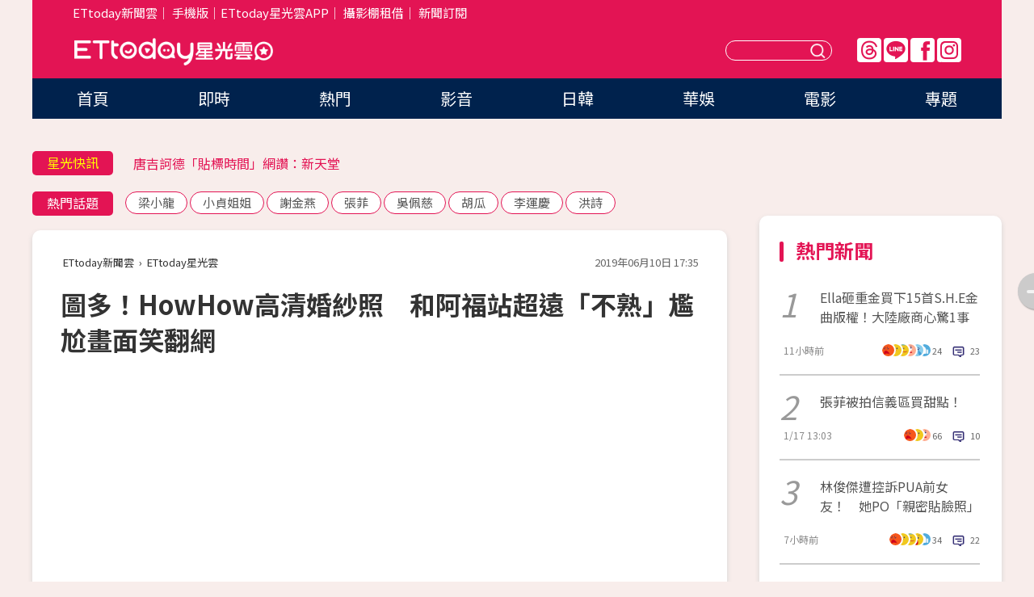

--- FILE ---
content_type: application/javascript;charset=UTF-8
request_url: https://tw.popin.cc/popin_discovery/recommend?mode=new&url=https%3A%2F%2Fstar.ettoday.net%2Fnews%2F1463761&&device=pc&media=www.ettoday.net&extra=mac&agency=popin-tw&topn=50&ad=200&r_category=all&country=tw&redirect=false&uid=d94895aaa69182dbb741768816040505&info=eyJ1c2VyX3RkX29zIjoiTWFjIiwidXNlcl90ZF9vc192ZXJzaW9uIjoiMTAuMTUuNyIsInVzZXJfdGRfYnJvd3NlciI6IkNocm9tZSIsInVzZXJfdGRfYnJvd3Nlcl92ZXJzaW9uIjoiMTMxLjAuMCIsInVzZXJfdGRfc2NyZWVuIjoiMTI4MHg3MjAiLCJ1c2VyX3RkX3ZpZXdwb3J0IjoiMTI4MHg3MjAiLCJ1c2VyX3RkX3VzZXJfYWdlbnQiOiJNb3ppbGxhLzUuMCAoTWFjaW50b3NoOyBJbnRlbCBNYWMgT1MgWCAxMF8xNV83KSBBcHBsZVdlYktpdC81MzcuMzYgKEtIVE1MLCBsaWtlIEdlY2tvKSBDaHJvbWUvMTMxLjAuMC4wIFNhZmFyaS81MzcuMzY7IENsYXVkZUJvdC8xLjA7ICtjbGF1ZGVib3RAYW50aHJvcGljLmNvbSkiLCJ1c2VyX3RkX3JlZmVycmVyIjoiIiwidXNlcl90ZF9wYXRoIjoiL25ld3MvMTQ2Mzc2MSIsInVzZXJfdGRfY2hhcnNldCI6InV0Zi04IiwidXNlcl90ZF9sYW5ndWFnZSI6ImVuLXVzQHBvc2l4IiwidXNlcl90ZF9jb2xvciI6IjI0LWJpdCIsInVzZXJfdGRfdGl0bGUiOiIlRTUlOUMlOTYlRTUlQTQlOUElRUYlQkMlODFIb3dIb3clRTklQUIlOTglRTYlQjglODUlRTUlQTklOUElRTclQjQlOTclRTclODUlQTclRTMlODAlODAlRTUlOTIlOEMlRTklOTglQkYlRTclQTYlOEYlRTclQUIlOTklRTglQjYlODUlRTklODElQTAlRTMlODAlOEMlRTQlQjglOEQlRTclODYlOUYlRTMlODAlOEQlRTUlQjAlQjclRTUlQjAlQUMlRTclOTUlQUIlRTklOUQlQTIlRTclQUMlOTElRTclQkYlQkIlRTclQjYlQjIlMjAlN0MlMjBFVHRvZGF5JUU2JTk4JTlGJUU1JTg1JTg5JUU5JTlCJUIyJTIwJTdDJTIwRVR0b2RheSVFNiU5NiVCMCVFOCU4MSU5RSVFOSU5QiVCMiIsInVzZXJfdGRfdXJsIjoiaHR0cHM6Ly9zdGFyLmV0dG9kYXkubmV0L25ld3MvMTQ2Mzc2MSIsInVzZXJfdGRfcGxhdGZvcm0iOiJMaW51eCB4ODZfNjQiLCJ1c2VyX3RkX2hvc3QiOiJzdGFyLmV0dG9kYXkubmV0IiwidXNlcl9kZXZpY2UiOiJwYyIsInVzZXJfdGltZSI6MTc2ODgxNjA0MDUyNCwiZnJ1aXRfYm94X3Bvc2l0aW9uIjoiIiwiZnJ1aXRfc3R5bGUiOiIifQ==&alg=ltr&callback=_p6_a0df752d4761
body_size: 40370
content:
_p6_a0df752d4761({"author_name":null,"image":"956e2b7ca9e349960d213af4da471723.jpg","common_category":["entertainment","lifestyle"],"image_url":"https://cdn2.ettoday.net/images/4155/d4155480.jpg","title":"圖多！HowHow高清婚紗照　和阿福站超遠「不熟」尷尬畫面笑翻網 | ETtoday星光雲 | ETtoday新聞雲","category":"影劇","keyword":[],"url":"https://star.ettoday.net/news/1463761","pubdate":"201906100000000000","related":[],"hot":[{"url":"https://star.ettoday.net/news/3102507","title":"AV震撼彈！40萬粉正妹饒舌歌手「下海當女優」　性慾太強無處發洩","image":"cb1b33a6f0498358fc2def6f9bb88220.jpg","pubdate":"202601160000000000","category":"影劇","safe_text":true,"common_category":["entertainment","lifestyle"],"image_url":"https://cdn2.ettoday.net/images/8584/e8584683.jpg","task":"ettoday_star_https_task","score":953},{"url":"https://star.ettoday.net/news/3103460","title":"陸網瘋傳「吳磊床照4.5萬」！　工作室嚴正澄清：毫無事實依據","image":"d39f9379048cef777c51843e1d8f4288.jpg","pubdate":"202601190000000000","category":"影劇","safe_text":false,"common_category":["social","economy"],"image_url":"https://cdn2.ettoday.net/images/8587/e8587100.jpg","task":"ettoday_star_https_task","score":498},{"url":"https://star.ettoday.net/news/3103163","title":"嬰兒深夜淋雨「哭到撕心裂肺」！陸女星怒揭短劇內幕…劇組拒換假人","image":"5d2179445675450b7ee432fbb6bee616.jpg","pubdate":"202601180000000000","category":"影劇","safe_text":false,"common_category":["social","lifestyle"],"image_url":"https://cdn2.ettoday.net/images/8586/e8586484.jpg","task":"ettoday_star_https_task","score":363},{"url":"https://star.ettoday.net/news/3103292","title":"《功夫》火雲邪神梁小龍抖音突更新　遺言曝光：當我去遠方拍戲了","image":"459168d3200601f2d2d24cdfaf9b2e39.jpg","pubdate":"202601180000000000","category":"影劇","safe_text":true,"common_category":["entertainment","fashion"],"image_url":"https://cdn2.ettoday.net/images/8586/e8586849.jpg","task":"ettoday_star_https_task","score":338},{"url":"https://star.ettoday.net/news/3093476","title":"2025年度人氣南韓男團TOP3出爐！　Apink奪人氣南韓女團冠軍","image":"7bbfec8e07acd35f2f9a51ec3e17ce3b.jpg","pubdate":"202601040000000000","category":"影劇","safe_text":true,"common_category":["lifestyle","business"],"image_url":"https://cdn2.ettoday.net/images/8009/e8009798.jpg","task":"ettoday_star_https_task","score":35},{"url":"https://star.ettoday.net/news/3097170","title":"鄭家純懷孕9週流產！　「深夜痛到叫出聲」反代孕：血緣不保證愛","image":"06efb421dcd5bae2abe067f2c2aa5ff1.jpg","pubdate":"202601070000000000","category":"影劇","safe_text":false,"common_category":["health","lifestyle"],"image_url":"https://cdn2.ettoday.net/images/8570/e8570303.jpg","task":"ettoday_star_https_task","score":25},{"url":"https://star.ettoday.net/news/3096743","title":"莫莉害助理慘被網暴輕生！　自曝遭高額詐騙…事後歸罪又封口","image":"22afeb0dd0ea4348565c393b0d796489.jpg","pubdate":"202601070000000000","category":"影劇","safe_text":false,"common_category":["social","economy"],"image_url":"https://cdn2.ettoday.net/images/8569/e8569300.jpg","task":"ettoday_star_https_task","score":14},{"url":"https://star.ettoday.net/news/3096744","title":"莫莉助理墜樓亡！險賠百萬簽保密條款才能離職　遭網暴是「翻版蘿拉」","image":"652bf5b750e1a0c617f53c79ca961ae4.jpg","pubdate":"202601070000000000","category":"影劇","safe_text":false,"common_category":["social","economy"],"image_url":"https://cdn2.ettoday.net/images/8569/e8569304.jpg","task":"ettoday_star_https_task","score":14},{"url":"https://star.ettoday.net/news/3096741","title":"羅志祥節目合體林襄主持！換掉原搭檔何美　她粉絲1年狂掉1.3萬","image":"24b747d96bfe14f1737aa52d589d88bf.jpg","pubdate":"202601070000000000","category":"影劇","safe_text":true,"common_category":["entertainment","economy"],"image_url":"https://cdn2.ettoday.net/images/8569/e8569294.jpg","task":"ettoday_star_https_task","score":13},{"url":"https://star.ettoday.net/news/3096746","title":"莫莉爆「叫助理墊10萬又不還」！24小時待命賣肝崩潰　經紀人反擊了","image":"96559be18eabf8a1483cfcb11c67ecbd.jpg","pubdate":"202601070000000000","category":"影劇","safe_text":false,"common_category":["social","lifestyle"],"image_url":"https://cdn2.ettoday.net/images/8569/e8569312.jpg","task":"ettoday_star_https_task","score":13},{"url":"https://star.ettoday.net/news/3097034","title":"曾智希戶政事務所登記結婚「對象不是陳志強」　親揭真相：像被騙","image":"ba1adb0db8fe7ba4cd3963a68c3f246f.jpg","pubdate":"202601070000000000","category":"影劇","safe_text":true,"common_category":["entertainment","lifestyle"],"image_url":"https://cdn2.ettoday.net/images/8569/e8569958.jpg","task":"ettoday_star_https_task","score":12},{"url":"https://star.ettoday.net/news/3097215","title":"江宏恩同框名廚親弟「一家人長超像」　江振誠結婚20年泰妻罕合體","image":"bb311042bc059b1f33032daffd1d35a0.jpg","pubdate":"202601070000000000","category":"影劇","safe_text":true,"common_category":["entertainment","lifestyle"],"image_url":"https://cdn2.ettoday.net/images/8570/e8570389.jpg","task":"ettoday_star_https_task","score":11},{"url":"https://star.ettoday.net/news/3096365","title":"1月8日星座運勢／金牛聰明消費！　掌握週四開運幸運色與貴人","image":"ca7e46552e6ab3fae02f2cb779eab83b.jpg","pubdate":"202601080000000000","category":"影劇","safe_text":false,"common_category":["hobby","lifestyle"],"image_url":"https://cdn2.ettoday.net/images/8074/e8074980.jpg","task":"ettoday_star_https_task","score":10},{"url":"https://star.ettoday.net/news/3096863","title":"靠演講年賺7000萬！山口達也遭批「靠酒精賺錢」　親曬水豚照回應","image":"3b4a62b623b0e20713d645e56dbbf344.jpg","pubdate":"202601070000000000","category":"影劇","safe_text":false,"common_category":["social","lifestyle"],"image_url":"https://cdn2.ettoday.net/images/8569/e8569571.jpg","task":"ettoday_star_https_task","score":10},{"url":"https://star.ettoday.net/news/3096747","title":"宇宙人小玉酒吧約會曖昧對象！　保持「紳士距離」冒粉紅泡泡","image":"f2910bff6d33e47df06394d6fa292f2b.jpg","pubdate":"202601070000000000","category":"影劇","safe_text":true,"common_category":["entertainment","social"],"image_url":"https://cdn2.ettoday.net/images/8569/e8569315.jpg","task":"ettoday_star_https_task","score":9},{"url":"https://star.ettoday.net/news/3091307","title":"看懂《大濛》結局了嗎？　柯煒林親解「最後一幕」：那25年怎麼開口？","image":"46d3906c2aa7200a34e8a84149fec88b.jpg","pubdate":"202512280000000000","category":"影劇","safe_text":false,"common_category":["lifestyle","entertainment"],"image_url":"https://cdn2.ettoday.net/images/8529/e8529659.jpg","task":"ettoday_star_https_task","score":9},{"url":"https://star.ettoday.net/news/3101728","title":"李雅英圓夢見偶像許光漢！示愛慘遭公司下禁令　突公開道歉了","image":"ef2c01e04decdb5a5f522f72d2334b51.jpg","pubdate":"202601150000000000","category":"影劇","safe_text":true,"common_category":["entertainment","economy"],"image_url":"https://cdn2.ettoday.net/images/8582/e8582472.jpg","task":"ettoday_star_https_task","score":8},{"url":"https://star.ettoday.net/news/3088843","title":"73歲張菲淡出演藝圈7年「最新近照曝光」！　戶籍遷往花蓮定居","image":"e788c881030c0f14c630402e6de1eca9.jpg","pubdate":"202512230000000000","category":"影劇","safe_text":true,"common_category":["entertainment","social"],"image_url":"https://cdn2.ettoday.net/images/8549/e8549822.jpg","task":"ettoday_star_https_task","score":6},{"url":"https://star.ettoday.net/news/3086393","title":"2026年追星行事曆（不斷更新）　台韓星演唱會、見面會懶人包一次看","image":"893f61601325ffad42e9d615f95be931.jpg","pubdate":"202512290000000000","category":"影劇","safe_text":true,"common_category":["entertainment","lifestyle"],"image_url":"https://cdn2.ettoday.net/images/8558/e8558217.jpg","task":"ettoday_star_https_task","score":6},{"url":"https://star.ettoday.net/news/3092655","title":"巨石強森離影帝最近的一次！《重擊人生》展現私密脆弱面　外媒讚：奧斯卡水準","image":"faab9475dba291436d0898f11d6a481b.jpg","pubdate":"202512300000000000","category":"影劇","safe_text":false,"common_category":["entertainment","sports"],"image_url":"https://cdn2.ettoday.net/images/8559/e8559548.jpg","task":"ettoday_star_https_task","score":6},{"url":"https://star.ettoday.net/news/3095984","title":"打敗胡瓜、白冰冰！康康《綜藝一級棒》奪收視三連霸　最高點落在這段","image":"425196035d680b4c587f700822c9541f.jpg","pubdate":"202601050000000000","category":"影劇","safe_text":true,"common_category":["entertainment","lifestyle"],"image_url":"https://cdn2.ettoday.net/images/8567/e8567315.jpg","task":"ettoday_star_https_task","score":6},{"url":"https://star.ettoday.net/news/3088289","title":"DJ蘇櫻花進軍日本AV女優！　出道作「遮全身刺青」：我從小看片⋯","image":"24d4220003795844cf0d9d145b4c9701.jpg","pubdate":"202512220000000000","category":"影劇","safe_text":true,"common_category":["entertainment","lifestyle"],"image_url":"https://cdn2.ettoday.net/images/8548/e8548419.png","task":"ettoday_star_https_task","score":5},{"url":"https://star.ettoday.net/news/3094296","title":"雷／《黑白大廚2》被抓到出包爆雷！「料理怪物」身份曝光　觀眾傻眼","image":"80219fff6114f6f6b16b0e9c72b6523e.jpg","pubdate":"202601020000000000","category":"影劇","safe_text":false,"common_category":["entertainment","lifestyle"],"image_url":"https://cdn2.ettoday.net/images/8563/e8563665.jpg","task":"ettoday_star_https_task","score":5},{"url":"https://star.ettoday.net/news/3095248","title":"古力娜扎床戲「主動加碼」：來非禮你了　陸劇男神羞到嘴角壓不住","image":"2513b2ae2a349405cbd32a0bd8261fe3.jpg","pubdate":"202601050000000000","category":"影劇","safe_text":true,"common_category":["entertainment","lifestyle"],"image_url":"https://cdn2.ettoday.net/images/8565/e8565604.jpg","task":"ettoday_star_https_task","score":5},{"url":"https://star.ettoday.net/news/3099237","title":"《模範3》結局封神！影射前總統尹錫悅戒嚴風暴　韓網：有既視感","image":"3e8358ec76ca9d73fe730df434352265.jpg","pubdate":"202601110000000000","category":"影劇","safe_text":false,"common_category":["entertainment","lifestyle"],"image_url":"https://cdn2.ettoday.net/images/8575/e8575828.jpg","task":"ettoday_star_https_task","score":4},{"url":"https://star.ettoday.net/news/3098762","title":"家寧吃飯被搭訕！路人要完IG「原來就是妳」 她脫口4字尬笑全被拍","image":"c8a44bc37ffb2d66ffbaa7aa2d8fb1f9.jpg","pubdate":"202601100000000000","category":"影劇","safe_text":false,"common_category":["social","entertainment"],"image_url":"https://cdn2.ettoday.net/images/8574/e8574482.jpg","task":"ettoday_star_https_task","score":4},{"url":"https://star.ettoday.net/news/3095659","title":"朴娜勑「車震活春宮」男伴是誰？昔激戰成勛「拔不出」送醫被翻出","image":"2f8f05293f76a7560947df47cfe76594.jpg","pubdate":"202601050000000000","category":"影劇","safe_text":false,"common_category":["social","lifestyle"],"image_url":"https://cdn2.ettoday.net/images/8566/e8566380.jpg","task":"ettoday_star_https_task","score":4},{"url":"https://star.ettoday.net/news/3098901","title":"《九重紫》顏安遭爆「出軌2男金主」換資源！　粉絲怒列7宗罪公審","image":"26697665de837a74853fccb8357427cb.jpg","pubdate":"202601100000000000","category":"影劇","safe_text":false,"common_category":["lifestyle","social"],"image_url":"https://cdn2.ettoday.net/images/8574/e8574822.jpg","task":"ettoday_star_https_task","score":4},{"url":"https://star.ettoday.net/news/3092773","title":"夏和熙當眾宣佈脫單「高帥另一半」曝光！羞曝排戲第一天就到Motel","image":"e12c2c2408e994ebe267e9c9e442b94e.jpg","pubdate":"202512300000000000","category":"影劇","safe_text":true,"common_category":["entertainment","lifestyle"],"image_url":"https://cdn2.ettoday.net/images/8560/e8560042.jpg","task":"ettoday_star_https_task","score":4},{"url":"https://star.ettoday.net/news/3096663","title":"25歲謀女郎被爆有2個人格！　陸劇男神「目睹過程」親曝變化區別","image":"5dbf255b8da9b4c1fbc4a6fd9e7e5b87.jpg","pubdate":"202601070000000000","category":"影劇","safe_text":true,"common_category":["entertainment","lifestyle"],"image_url":"https://cdn2.ettoday.net/images/8569/e8569077.jpg","task":"ettoday_star_https_task","score":4},{"url":"https://star.ettoday.net/news/3093270","title":"一輩子不原諒！曹西平生前鬧翻4兄弟「對簿公堂」內幕曝　昔淚訴真心換絕情","image":"267e8fe6c481e39c477bb949af508155.jpg","pubdate":"202512310000000000","category":"影劇","safe_text":false,"common_category":["entertainment","economy"],"image_url":"https://cdn2.ettoday.net/images/8561/e8561263.jpg","task":"ettoday_star_https_task","score":4},{"url":"https://star.ettoday.net/news/3096669","title":"古力娜扎念錯戲名…脫口「玉米排骨」被虧爆　新作同居陸劇男神！","image":"4d94fbebb900bb7902d0fa0018071b73.jpg","pubdate":"202601070000000000","category":"影劇","safe_text":false,"common_category":["entertainment","fashion"],"image_url":"https://cdn2.ettoday.net/images/8569/e8569107.jpg","task":"ettoday_star_https_task","score":4},{"url":"https://star.ettoday.net/news/3096433","title":"「2025人氣台劇票選」冠軍是BL偶像劇！　陸劇、短劇TOP10出爐","image":"ab8627ebd67356c470af05f9444d8cb1.jpg","pubdate":"202601060000000000","category":"影劇","safe_text":true,"common_category":["lifestyle","entertainment"],"image_url":"https://cdn2.ettoday.net/images/8560/e8560440.jpg","task":"ettoday_star_https_task","score":4},{"url":"https://star.ettoday.net/news/3094411","title":"陸劇番位吵翻天！　白鹿開第一槍喊取消「揭最大弊端」：錯失太多機會","image":"c98d910bdc1d830c21aee76f205ca5f0.jpg","pubdate":"202601020000000000","category":"影劇","safe_text":true,"common_category":["business","economy"],"image_url":"https://cdn2.ettoday.net/images/8339/e8339660.jpg","task":"ettoday_star_https_task","score":4},{"url":"https://star.ettoday.net/news/3096676","title":"陳詩媛認「和王齊麟金錢觀不同」　曝婚後摩擦：希望多為家庭想想","image":"dbfff35e29c9ca82dd83519930df34a7.jpg","pubdate":"202601060000000000","category":"影劇","safe_text":true,"common_category":["entertainment","lifestyle"],"image_url":"https://cdn2.ettoday.net/images/8569/e8569141.jpg","task":"ettoday_star_https_task","score":4},{"url":"https://star.ettoday.net/news/3096308","title":"《2026紅白》首波卡司曝光！日本超人氣男團來了　林志穎睽違16年再登台","image":"965bbee09bcf3f675358dec1ca9435d1.jpg","pubdate":"202601060000000000","category":"影劇","safe_text":false,"common_category":["entertainment","fashion"],"image_url":"https://cdn2.ettoday.net/images/8031/e8031353.jpg","task":"ettoday_star_https_task","score":4},{"url":"https://star.ettoday.net/news/3096949","title":"林俊傑才認愛！女友七七突現身派出所報案　遭爆假富二代身分掀議","image":"36963df6c691eea3f5a4f84280b638fc.jpg","pubdate":"202601070000000000","category":"影劇","safe_text":false,"common_category":["entertainment","social"],"image_url":"https://cdn2.ettoday.net/images/8569/e8569761.jpg","task":"ettoday_star_https_task","score":4},{"url":"https://star.ettoday.net/news/3098713","title":"野生蔡依林「臉完全沒遮」吃早午餐！合體2天后⋯網：沒想到是這組合","image":"33ffe2505640c4e5584f38930d419cef.jpg","pubdate":"202601100000000000","category":"影劇","safe_text":true,"common_category":["entertainment","fashion"],"image_url":"https://cdn2.ettoday.net/images/6575/e6575951.jpg","task":"ettoday_star_https_task","score":3},{"url":"https://star.ettoday.net/news/3098886","title":"「長太漂亮有什麼困擾」真的釣出舒華！12字回答超直白 全被截圖了","image":"5e5176a657e482d0419b7597a4e9d674.jpg","pubdate":"202601100000000000","category":"影劇","safe_text":true,"common_category":["entertainment","beauty"],"image_url":"https://cdn2.ettoday.net/images/8574/e8574777.jpg","task":"ettoday_star_https_task","score":3},{"url":"https://star.ettoday.net/news/3090758","title":"玄彬黑化還是帥！《韓國製造》首集精彩劫機　網暴動：這反派我可以","image":"e36cd8857bdcdcc75e7e6246fdf1bf9f.jpg","pubdate":"202512260000000000","category":"影劇","safe_text":false,"common_category":["business","entertainment"],"image_url":"https://cdn2.ettoday.net/images/8555/e8555039.jpg","task":"ettoday_star_https_task","score":3},{"url":"https://star.ettoday.net/news/3101958","title":"費德勒看到ACE球大笑「你怎麼沒反應」　周杰倫秒變臉：好糗","image":"56a056bed3fda127e223cd484094412c.jpg","pubdate":"202601160000000000","category":"影劇","safe_text":true,"common_category":["entertainment","social"],"image_url":"https://cdn2.ettoday.net/images/8583/e8583164.jpg","task":"ettoday_star_https_task","score":3},{"url":"https://star.ettoday.net/news/3098627","title":"許光漢平頭照首度公開！入伍前「落髮儀式」曝光　超狂神顏無違和：還以為是劇照","image":"ebe4e63a737f360b45b3e139710253e1.jpg","pubdate":"202601100000000000","category":"影劇","safe_text":true,"common_category":["entertainment","business"],"image_url":"https://cdn2.ettoday.net/images/8574/e8574139.png","task":"ettoday_star_https_task","score":3},{"url":"https://star.ettoday.net/news/3093298","title":"《21世紀大君夫人》播出時間曝！IU倒追邊佑錫：和我結婚　網暴動","image":"f0a609882f8278835bdbee4b5add28be.jpg","pubdate":"202512310000000000","category":"影劇","safe_text":false,"common_category":["entertainment","fashion"],"image_url":"https://cdn2.ettoday.net/images/8561/e8561259.png","task":"ettoday_star_https_task","score":3},{"url":"https://star.ettoday.net/news/3098061","title":"不只19年！太妍正式續約SM娛樂　聲明強調信任：基於長年夥伴關係","image":"73a40c83c7d53eab94c7e4035b6083aa.jpg","pubdate":"202601090000000000","category":"影劇","safe_text":true,"common_category":["entertainment","business"],"image_url":"https://cdn2.ettoday.net/images/8572/e8572339.jpg","task":"ettoday_star_https_task","score":3},{"url":"https://star.ettoday.net/news/3094953","title":"林千又結婚半年「鬆口生子計畫」　預告過2年再當媽：已凍卵","image":"aa0e8ed4dc2909f176afb2e7cd01aa0e.jpg","pubdate":"202601030000000000","category":"影劇","safe_text":true,"common_category":["entertainment","lifestyle"],"image_url":"https://cdn2.ettoday.net/images/8565/e8565095.jpg","task":"ettoday_star_https_task","score":3},{"url":"https://star.ettoday.net/news/3097629","title":"搶票注意！ONE OK ROCK攻臺北大巨蛋　「這些人先買」採2階段售票","image":"237cbbf537741e18dba04f276d72c2d8.jpg","pubdate":"202601080000000000","category":"影劇","safe_text":true,"common_category":["business","economy"],"image_url":"https://cdn2.ettoday.net/images/7042/e7042337.jpg","task":"ettoday_star_https_task","score":3},{"url":"https://star.ettoday.net/news/3097400","title":"家寧最後外援斷了！「控Andy劈腿」私下真實態度曝 友揭穿：已厭煩","image":"a003ff3abf48a3a866559780d4b3bbf5.jpg","pubdate":"202601080000000000","category":"影劇","safe_text":false,"common_category":["entertainment","social"],"image_url":"https://cdn2.ettoday.net/images/8570/e8570811.jpg","task":"ettoday_star_https_task","score":3},{"url":"https://star.ettoday.net/news/3089623","title":"2台女星飛加拿大出事！錄《玩很大》遭海關攔下 亮出1關鍵才脫身","image":"96a8831deaa68986c7fadfccfc352d62.jpg","pubdate":"202512240000000000","category":"影劇","safe_text":true,"common_category":["entertainment","lifestyle"],"image_url":"https://cdn2.ettoday.net/images/8552/e8552219.jpg","task":"ettoday_star_https_task","score":3},{"url":"https://star.ettoday.net/news/3095798","title":"TEEN TOP創造出道16年「首度認愛」！　被TAG女友身分露餡","image":"5fa252672c1a4caee737060015167709.jpg","pubdate":"202601050000000000","category":"影劇","safe_text":true,"common_category":["business","entertainment"],"image_url":"https://cdn2.ettoday.net/images/8566/e8566843.jpg","task":"ettoday_star_https_task","score":2},{"url":"https://star.ettoday.net/news/3099007","title":"金唱片／國民初戀來了！許光漢帥炸雙聲道頒獎　流利韓文介紹台北","image":"15ccf8dff0b3492a94d89ed4653a8f3a.jpg","pubdate":"202601100000000000","category":"影劇","safe_text":true,"common_category":["entertainment","sports"],"image_url":"https://cdn2.ettoday.net/images/8575/e8575197.jpg","task":"ettoday_star_https_task","score":2}],"share":0,"pop":[],"ad":[{"_id":"661e6535324ed172b08b4568","dsp":"appier","title":"那時的楓之谷回來了。","image":"https://cr.adsappier.com/i/2e6b74b2-ff2b-445b-8b20-3abb2a8c4d5f/e93RyVZ_1750411865103_0.jpeg","origin_url":"https://tw.c.appier.net/xclk?bidobjid=oEwn3YlOBbmLobcgqf1taQ&cid=UT1gSoEXQL-tBE-pl1JEBQ&crid=CfMIIQ0UTdKcEEbVsPWPaw&crpid=3-1LVf6LSPeje4aH2i1Uag&soid=WYaH&partner_id=0ZbOxc8zecjd&bx=Cylxwnu_orGD71QQ2rom7PwD7rZQorumK4lqU1u_uj7RwHu93HtRUmtNCnz93HM1K4lEUHM12qM-uYSxJ4u_o1x1UDo121lWw8o1K4lWUyu_uqGxu1x1UD7muqa1ord9orI97yQxujR&ui=CylYc8Myuqa1or69oquyKqwzKquy70a_ord1eM&consent=1&ddhh=orfWo6","url":"https://a.popin.cc/popin_redirect/redirect?lp=https%3A%2F%2Ftw.c.appier.net%2Fxclk%3Fbidobjid%3DoEwn3YlOBbmLobcgqf1taQ%26cid%3DUT1gSoEXQL-tBE-pl1JEBQ%26crid%3DCfMIIQ0UTdKcEEbVsPWPaw%26crpid%3D3-1LVf6LSPeje4aH2i1Uag%26soid%3DWYaH%26partner_id%3D0ZbOxc8zecjd%26bx%3DCylxwnu_orGD71QQ2rom7PwD7rZQorumK4lqU1u_uj7RwHu93HtRUmtNCnz93HM1K4lEUHM12qM-uYSxJ4u_o1x1UDo121lWw8o1K4lWUyu_uqGxu1x1UD7muqa1ord9orI97yQxujR%26ui%3DCylYc8Myuqa1or69oquyKqwzKquy70a_ord1eM%26consent%3D1%26ddhh%3DorfWo6&data=[base64]&token=f0811d446ad10a881165&t=1768816042096&uid=d94895aaa69182dbb741768816040505&crypto=VNKnsGroLE1EYPhlKsD3W313w3zL5YZHqwz7fV3osVQ=","imp":"https://a.popin.cc/popin_redirect/redirect?lp=&data=[base64]&token=f0811d446ad10a881165&t=1768816042096&uid=d94895aaa69182dbb741768816040505&type=imp","media":"Maplestory Worlds","campaign":"661e62fd324ed12b388b4567","nid":"661e6535324ed172b08b4568","imptrackers":["https://ss-jp2.appiersig.com/winshowimg?bidobjid=oEwn3YlOBbmLobcgqf1taQ&cid=UT1gSoEXQL-tBE-pl1JEBQ&crid=CfMIIQ0UTdKcEEbVsPWPaw&crpid=3-1LVf6LSPeje4aH2i1Uag&soid=WYaH&partner_id=0ZbOxc8zecjd&bx=Cylxwnu_orGD71QQ2rom7PwD7rZQorumK4lqU1u_uj7RwHu93HtRUmtNCnz93HM1K4lEUHM12qM-uYSxJ4u_o1x1UDo121lWw8o1K4lWUyu_uqGxu1x1UD7muqa1ord9orI97yQxujR&ui=CylYc8Myuqa1or69oquyKqwzKquy70a_ord1eM&consent=1&ddhh=orfWo6&price=0.11768936767578125","https://vst.c.appier.net/w?cid=UT1gSoEXQL-tBE-pl1JEBQ&crid=CfMIIQ0UTdKcEEbVsPWPaw&crpid=3-1LVf6LSPeje4aH2i1Uag&bidobjid=oEwn3YlOBbmLobcgqf1taQ&partner_id=0ZbOxc8zecjd&tracking_ns=622d4f6d43bf814&consent=1&w=1","https://gocm.c.appier.net/popin","https://abr.ge/@maplestoryworlds/appier?ad_creative=gl_artale&ad_group=appier_broad&ad_id=&campaign=1-1_gl_tw_250424&campaign_id=&click_id=UT1gSoEXQL-tBE-pl1JEBQ.oEwn3YlOBbmLobcgqf1taQ&content=pc_tw&routing_short_id=v0whg0&sub_id=appier_broad&term=gl_artale&tracking_template_id=eaf2200f244b602dda3f24fceb694526&ad_type=view&_atrk_c=UT1gSoEXQL-tBE-pl1JEBQ&_atrk_cr=CfMIIQ0UTdKcEEbVsPWPaw&_atrk_pt=0ZbOxc8zecjd&_atrk_bi=oEwn3YlOBbmLobcgqf1taQ&_atrk_f=${appierfsk}","https://mt-usw.appiersig.com/event?bidobjid=oEwn3YlOBbmLobcgqf1taQ&cid=UT1gSoEXQL-tBE-pl1JEBQ&oid=TbOw08gTQ3SyhML0FPS_pA&partner_id=0ZbOxc8zecjd&s2s=0&event=show&loc=show&dm=&osv=10.15.7.0&adj=0&cn=0ZDtNZ1zgJLtB3bSzKYzgJd&url=[base64]"],"clicktrackers":[],"score":0.0036009855148171335,"score2":0.0036009855148171335,"privacy":"","image_fit":true},{"_id":"530205565","title":"【御瑪卡】我們不敢說自己多強 但起碼能滿足你的需求","image":"https://imageaws.popin.cc/ML/abb9d8b951ad049c07f5553f3d205ad4.png","origin_url":"","url":"https://trace.popin.cc/ju/ic?tn=6e22bb022cd37340eb88f5c2f2512e40&trackingid=3984dd0695b31363e8a19687da3ac808&acid=33395&data=[base64]&uid=d94895aaa69182dbb741768816040505&mguid=&gprice=T1lW6Eqx-hEUBoHXS41zPK9yzB_50gQTrvfSFZN6i5I&pb=d","imp":"","media":"三得利健康網路商店","campaign":"4215424","nid":"530205565","imptrackers":["https://trace.popin.cc/ju/ic?tn=6e22bb022cd37340eb88f5c2f2512e40&trackingid=3984dd0695b31363e8a19687da3ac808&acid=33395&data=[base64]&uid=d94895aaa69182dbb741768816040505&mguid="],"clicktrackers":["https://trace.popin.cc/ju/ic?tn=6e22bb022cd37340eb88f5c2f2512e40&trackingid=3984dd0695b31363e8a19687da3ac808&acid=33395&data=[base64]&uid=d94895aaa69182dbb741768816040505&mguid=&gprice=T1lW6Eqx-hEUBoHXS41zPK9yzB_50gQTrvfSFZN6i5I&pb=d","https://a.popin.cc/popin_redirect/redirect?lp=&data=[base64]&token=3984dd0695b31363e8a19687da3ac808&t=1768816042097&uid=d94895aaa69182dbb741768816040505&nc=1&crypto=VNKnsGroLE1EYPhlKsD3W313w3zL5YZHqwz7fV3osVQ="],"score":0.002808685880981767,"score2":0.0028957410000000003,"privacy":"","trackingid":"3984dd0695b31363e8a19687da3ac808","c2":8.043759735301137E-4,"c3":0.0,"image_fit":true,"image_background":0,"c":6.0,"userid":"4A_迪艾思_三得利_御瑪卡"},{"_id":"530206431","title":"75%男2週口碑有感！表現自己的時候 別忘記帶御瑪卡","image":"https://imageaws.popin.cc/ML/73f9e00e2afa4569a2ae7ba4c4b6a24b.png","origin_url":"","url":"https://trace.popin.cc/ju/ic?tn=6e22bb022cd37340eb88f5c2f2512e40&trackingid=90e01715762ddb3ed2d68ae50e0b7f91&acid=33395&data=[base64]&uid=d94895aaa69182dbb741768816040505&mguid=&gprice=7jRwpM6pYyqhMUV_qR8Ns7d-kfh1m0Odkeo_DIuA7vA&pb=d","imp":"","media":"三得利健康網路商店","campaign":"4277257","nid":"530206431","imptrackers":["https://trace.popin.cc/ju/ic?tn=6e22bb022cd37340eb88f5c2f2512e40&trackingid=90e01715762ddb3ed2d68ae50e0b7f91&acid=33395&data=[base64]&uid=d94895aaa69182dbb741768816040505&mguid="],"clicktrackers":["https://trace.popin.cc/ju/ic?tn=6e22bb022cd37340eb88f5c2f2512e40&trackingid=90e01715762ddb3ed2d68ae50e0b7f91&acid=33395&data=[base64]&uid=d94895aaa69182dbb741768816040505&mguid=&gprice=7jRwpM6pYyqhMUV_qR8Ns7d-kfh1m0Odkeo_DIuA7vA&pb=d","https://a.popin.cc/popin_redirect/redirect?lp=&data=[base64]&token=90e01715762ddb3ed2d68ae50e0b7f91&t=1768816042098&uid=d94895aaa69182dbb741768816040505&nc=1&crypto=VNKnsGroLE1EYPhlKsD3W313w3zL5YZHqwz7fV3osVQ="],"score":0.002739933583203391,"score2":0.002824858,"privacy":"","trackingid":"90e01715762ddb3ed2d68ae50e0b7f91","c2":6.61114405374974E-4,"c3":0.017803622409701347,"image_fit":true,"image_background":0,"c":7.121451,"userid":"4A_迪艾思_三得利_御瑪卡"},{"_id":"528516503","title":"75%男性兩週說讚，有御瑪卡的男性就是如此地帥！","image":"https://imageaws.popin.cc/ML/9f3754747f05b273e2d6caf2c60d9837.png","origin_url":"","url":"https://trace.popin.cc/ju/ic?tn=6e22bb022cd37340eb88f5c2f2512e40&trackingid=56b77b5f5e8e8ce95ec7c5d9c54076ea&acid=33395&data=[base64]&uid=d94895aaa69182dbb741768816040505&mguid=&gprice=pXZ1GCbAmOdkBK9pGFik2EkNN_gK1U1OxlC_mvAxDkQ&pb=d","imp":"","media":"三得利健康網路商店","campaign":"4215424","nid":"528516503","imptrackers":["https://trace.popin.cc/ju/ic?tn=6e22bb022cd37340eb88f5c2f2512e40&trackingid=56b77b5f5e8e8ce95ec7c5d9c54076ea&acid=33395&data=[base64]&uid=d94895aaa69182dbb741768816040505&mguid="],"clicktrackers":["https://trace.popin.cc/ju/ic?tn=6e22bb022cd37340eb88f5c2f2512e40&trackingid=56b77b5f5e8e8ce95ec7c5d9c54076ea&acid=33395&data=[base64]&uid=d94895aaa69182dbb741768816040505&mguid=&gprice=pXZ1GCbAmOdkBK9pGFik2EkNN_gK1U1OxlC_mvAxDkQ&pb=d","https://a.popin.cc/popin_redirect/redirect?lp=&data=[base64]&token=56b77b5f5e8e8ce95ec7c5d9c54076ea&t=1768816042098&uid=d94895aaa69182dbb741768816040505&nc=1&crypto=VNKnsGroLE1EYPhlKsD3W313w3zL5YZHqwz7fV3osVQ="],"score":0.0019109283513354244,"score2":0.001970158,"privacy":"","trackingid":"56b77b5f5e8e8ce95ec7c5d9c54076ea","c2":5.472656339406967E-4,"c3":0.0,"image_fit":true,"image_background":0,"c":6.0,"userid":"4A_迪艾思_三得利_御瑪卡"},{"_id":"530638642","title":"三得利御瑪卡6大優勢20倍濃縮瑪卡+鋅讓你無往不利","image":"https://imageaws.popin.cc/ML/ee383a8cbfa14901a725f6c2c42134eb.png","origin_url":"","url":"https://trace.popin.cc/ju/ic?tn=6e22bb022cd37340eb88f5c2f2512e40&trackingid=2abf792e89944ef9dac71525f38ec429&acid=33395&data=[base64]&uid=d94895aaa69182dbb741768816040505&mguid=&gprice=WOGE8sTFoFoA5_oRkuQhOiiyFzCD3qOp1pxd16ravUg&pb=d","imp":"","media":"三得利健康網路商店","campaign":"4277257","nid":"530638642","imptrackers":["https://trace.popin.cc/ju/ic?tn=6e22bb022cd37340eb88f5c2f2512e40&trackingid=2abf792e89944ef9dac71525f38ec429&acid=33395&data=[base64]&uid=d94895aaa69182dbb741768816040505&mguid="],"clicktrackers":["https://trace.popin.cc/ju/ic?tn=6e22bb022cd37340eb88f5c2f2512e40&trackingid=2abf792e89944ef9dac71525f38ec429&acid=33395&data=[base64]&uid=d94895aaa69182dbb741768816040505&mguid=&gprice=WOGE8sTFoFoA5_oRkuQhOiiyFzCD3qOp1pxd16ravUg&pb=d","https://a.popin.cc/popin_redirect/redirect?lp=&data=[base64]&token=2abf792e89944ef9dac71525f38ec429&t=1768816042099&uid=d94895aaa69182dbb741768816040505&nc=1&crypto=VNKnsGroLE1EYPhlKsD3W313w3zL5YZHqwz7fV3osVQ="],"score":0.0016629978355818945,"score2":0.001714543,"privacy":"","trackingid":"2abf792e89944ef9dac71525f38ec429","c2":4.0125989471562207E-4,"c3":0.017803622409701347,"image_fit":true,"image_background":0,"c":7.121451,"userid":"4A_迪艾思_三得利_御瑪卡"},{"_id":"528944689","title":"20倍濃縮瑪卡年末回饋默默準備聖誕節的你千萬別錯過","image":"https://imageaws.popin.cc/ML/63b046f6440ed28857b71f8ead1deace.png","origin_url":"","url":"https://trace.popin.cc/ju/ic?tn=6e22bb022cd37340eb88f5c2f2512e40&trackingid=e4ee22f3cf2efb0458cd27666697329f&acid=33395&data=[base64]&uid=d94895aaa69182dbb741768816040505&mguid=&gprice=WOGE8sTFoFoA5_oRkuQhOiiyFzCD3qOp1pxd16ravUg&pb=d","imp":"","media":"三得利健康網路商店","campaign":"4277257","nid":"528944689","imptrackers":["https://trace.popin.cc/ju/ic?tn=6e22bb022cd37340eb88f5c2f2512e40&trackingid=e4ee22f3cf2efb0458cd27666697329f&acid=33395&data=[base64]&uid=d94895aaa69182dbb741768816040505&mguid="],"clicktrackers":["https://trace.popin.cc/ju/ic?tn=6e22bb022cd37340eb88f5c2f2512e40&trackingid=e4ee22f3cf2efb0458cd27666697329f&acid=33395&data=[base64]&uid=d94895aaa69182dbb741768816040505&mguid=&gprice=WOGE8sTFoFoA5_oRkuQhOiiyFzCD3qOp1pxd16ravUg&pb=d","https://a.popin.cc/popin_redirect/redirect?lp=&data=[base64]&token=e4ee22f3cf2efb0458cd27666697329f&t=1768816042099&uid=d94895aaa69182dbb741768816040505&nc=1&crypto=VNKnsGroLE1EYPhlKsD3W313w3zL5YZHqwz7fV3osVQ="],"score":0.0016629978355818945,"score2":0.001714543,"privacy":"","trackingid":"e4ee22f3cf2efb0458cd27666697329f","c2":4.0125989471562207E-4,"c3":0.017803622409701347,"image_fit":true,"image_background":0,"c":7.121451,"userid":"4A_迪艾思_三得利_御瑪卡"},{"_id":"525079984","title":"我們都吃了5年以上20倍濃縮三得利御瑪卡現在就體驗","image":"https://imageaws.popin.cc/ML/e87c5e587eaeac683c0e763a129411da.png","origin_url":"","url":"https://trace.popin.cc/ju/ic?tn=6e22bb022cd37340eb88f5c2f2512e40&trackingid=93d97239be71cb67670fe53dc43f546c&acid=33395&data=[base64]&uid=d94895aaa69182dbb741768816040505&mguid=&gprice=2aJycLSkApCuwdgAiFG4pBGuh6zL_Qm9SYv5oE3MWEc&pb=d","imp":"","media":"三得利健康網路商店","campaign":"4215424","nid":"525079984","imptrackers":["https://trace.popin.cc/ju/ic?tn=6e22bb022cd37340eb88f5c2f2512e40&trackingid=93d97239be71cb67670fe53dc43f546c&acid=33395&data=[base64]&uid=d94895aaa69182dbb741768816040505&mguid="],"clicktrackers":["https://trace.popin.cc/ju/ic?tn=6e22bb022cd37340eb88f5c2f2512e40&trackingid=93d97239be71cb67670fe53dc43f546c&acid=33395&data=[base64]&uid=d94895aaa69182dbb741768816040505&mguid=&gprice=2aJycLSkApCuwdgAiFG4pBGuh6zL_Qm9SYv5oE3MWEc&pb=d","https://a.popin.cc/popin_redirect/redirect?lp=&data=[base64]&token=93d97239be71cb67670fe53dc43f546c&t=1768816042099&uid=d94895aaa69182dbb741768816040505&nc=1&crypto=VNKnsGroLE1EYPhlKsD3W313w3zL5YZHqwz7fV3osVQ="],"score":0.0012629065824666097,"score2":0.00130205,"privacy":"","trackingid":"93d97239be71cb67670fe53dc43f546c","c2":3.616826143115759E-4,"c3":0.0,"image_fit":true,"image_background":0,"c":6.0,"userid":"4A_迪艾思_三得利_御瑪卡"},{"_id":"67a42ccb324ed151a58b4569","dsp":"breaktime","title":"踩著空氣，邁向極限，讓每一步都輕盈有力","image":"https://tpc.googlesyndication.com/pimgad/15298232671683187227?","origin_url":"https://tinyurl.com/2y4mq3nt","url":"https://a.popin.cc/popin_redirect/redirect?lp=https%3A%2F%2Ftinyurl.com%2F2y4mq3nt&data=[base64]&token=2010ef145cfd4c1b751e&t=1768816042097&uid=d94895aaa69182dbb741768816040505&crypto=VNKnsGroLE1EYPhlKsD3W313w3zL5YZHqwz7fV3osVQ=","imp":"https://a.popin.cc/popin_redirect/redirect?lp=&data=[base64]&token=2010ef145cfd4c1b751e&t=1768816042097&uid=d94895aaa69182dbb741768816040505&type=imp","media":"NIKE AIR MAX","campaign":"67a42b37324ed1fe838b456c","nid":"67a42ccb324ed151a58b4569","imptrackers":[],"clicktrackers":[],"score":9.179211986432051E-4,"score2":9.179211986432051E-4,"privacy":"","image_fit":true,"nurl":"https://internal-test.com/win-notice"},{"_id":"496800436","title":"2026美肌新趨勢「外泌體＋矽谷電波X」聯手，開啟高階養膚新世代","image":"https://imageaws.popin.cc/ML/10f03ededc70e4070459041fa5089738.png","origin_url":"","url":"https://trace.popin.cc/ju/ic?tn=6e22bb022cd37340eb88f5c2f2512e40&trackingid=10d3c64806c381e1e0fdcd204e8a7fac&acid=24961&data=[base64]&uid=d94895aaa69182dbb741768816040505&mguid=&gprice=Ln2wyogsBDUM-PRbIhhnJreO8D9GUxM-AkQxyWI1LJ4&pb=d","imp":"","media":"矽谷電波X","campaign":"4299028","nid":"496800436","imptrackers":["https://trace.popin.cc/ju/ic?tn=6e22bb022cd37340eb88f5c2f2512e40&trackingid=10d3c64806c381e1e0fdcd204e8a7fac&acid=24961&data=[base64]&uid=d94895aaa69182dbb741768816040505&mguid="],"clicktrackers":["https://trace.popin.cc/ju/ic?tn=6e22bb022cd37340eb88f5c2f2512e40&trackingid=10d3c64806c381e1e0fdcd204e8a7fac&acid=24961&data=[base64]&uid=d94895aaa69182dbb741768816040505&mguid=&gprice=Ln2wyogsBDUM-PRbIhhnJreO8D9GUxM-AkQxyWI1LJ4&pb=d","https://a.popin.cc/popin_redirect/redirect?lp=&data=[base64]&token=10d3c64806c381e1e0fdcd204e8a7fac&t=1768816042100&uid=d94895aaa69182dbb741768816040505&nc=1&crypto=VNKnsGroLE1EYPhlKsD3W313w3zL5YZHqwz7fV3osVQ="],"score":8.835603484406611E-4,"score2":9.10946E-4,"privacy":"","trackingid":"10d3c64806c381e1e0fdcd204e8a7fac","c2":3.1630450394004583E-4,"c3":0.0,"image_fit":true,"image_background":0,"c":4.8,"userid":"沃醫學_Sylfirm矽谷電波"},{"_id":"504135195","title":"想告別臉上肝斑？年底前聚會靠矽谷電波X養出好膚質，溫和除斑不怕復發","image":"https://imageaws.popin.cc/ML/3fb83d42f6f4bba2a8e4f13d924c7172.png","origin_url":"","url":"https://trace.popin.cc/ju/ic?tn=6e22bb022cd37340eb88f5c2f2512e40&trackingid=f60e442e5ff2e540f42ffa353672a681&acid=24961&data=[base64]&uid=d94895aaa69182dbb741768816040505&mguid=&gprice=ScgTHSV6QtxWvwNXETw9tIuCPaq7qrsnur0oIv7erF0&pb=d","imp":"","media":"矽谷電波X","campaign":"4352427","nid":"504135195","imptrackers":["https://trace.popin.cc/ju/ic?tn=6e22bb022cd37340eb88f5c2f2512e40&trackingid=f60e442e5ff2e540f42ffa353672a681&acid=24961&data=[base64]&uid=d94895aaa69182dbb741768816040505&mguid="],"clicktrackers":["https://trace.popin.cc/ju/ic?tn=6e22bb022cd37340eb88f5c2f2512e40&trackingid=f60e442e5ff2e540f42ffa353672a681&acid=24961&data=[base64]&uid=d94895aaa69182dbb741768816040505&mguid=&gprice=ScgTHSV6QtxWvwNXETw9tIuCPaq7qrsnur0oIv7erF0&pb=d","https://a.popin.cc/popin_redirect/redirect?lp=&data=[base64]&token=f60e442e5ff2e540f42ffa353672a681&t=1768816042100&uid=d94895aaa69182dbb741768816040505&nc=1&crypto=VNKnsGroLE1EYPhlKsD3W313w3zL5YZHqwz7fV3osVQ="],"score":4.1193243657778233E-4,"score2":4.247E-4,"privacy":"","trackingid":"f60e442e5ff2e540f42ffa353672a681","c2":1.47468046634458E-4,"c3":0.0,"image_fit":true,"image_background":0,"c":4.8,"userid":"沃醫學_Sylfirm矽谷電波"},{"_id":"525845117","title":"[御瑪卡]讓男人不再逃避 正面對決","image":"https://imageaws.popin.cc/ML/1c613f76b884634a0c5d40d068f96dc3.png","origin_url":"","url":"https://trace.popin.cc/ju/ic?tn=6e22bb022cd37340eb88f5c2f2512e40&trackingid=4898ce8aa2b37b600dada2e3c129d0c4&acid=33395&data=[base64]&uid=d94895aaa69182dbb741768816040505&mguid=&gprice=Y8XPBM3IivP9a-EKUaEB_bJmrLwul4AuX-PZkk24KWo&pb=d","imp":"","media":"三得利健康網路商店","campaign":"4215424","nid":"525845117","imptrackers":["https://trace.popin.cc/ju/ic?tn=6e22bb022cd37340eb88f5c2f2512e40&trackingid=4898ce8aa2b37b600dada2e3c129d0c4&acid=33395&data=[base64]&uid=d94895aaa69182dbb741768816040505&mguid="],"clicktrackers":["https://trace.popin.cc/ju/ic?tn=6e22bb022cd37340eb88f5c2f2512e40&trackingid=4898ce8aa2b37b600dada2e3c129d0c4&acid=33395&data=[base64]&uid=d94895aaa69182dbb741768816040505&mguid=&gprice=Y8XPBM3IivP9a-EKUaEB_bJmrLwul4AuX-PZkk24KWo&pb=d","https://a.popin.cc/popin_redirect/redirect?lp=&data=[base64]&token=4898ce8aa2b37b600dada2e3c129d0c4&t=1768816042101&uid=d94895aaa69182dbb741768816040505&nc=1&crypto=VNKnsGroLE1EYPhlKsD3W313w3zL5YZHqwz7fV3osVQ="],"score":3.922889229268178E-4,"score2":4.0444799999999996E-4,"privacy":"","trackingid":"4898ce8aa2b37b600dada2e3c129d0c4","c2":1.1234621342737228E-4,"c3":0.0,"image_fit":true,"image_background":0,"c":6.0,"userid":"4A_迪艾思_三得利_御瑪卡"}],"ad_video":[],"ad_image":[],"ad_wave":[],"ad_vast_wave":[],"ad_reserved":[],"ad_reserved_video":[],"ad_reserved_image":[],"ad_reserved_wave":[],"recommend":[{"url":"https://star.ettoday.net/news/3102507","title":"AV震撼彈！40萬粉正妹饒舌歌手「下海當女優」　性慾太強無處發洩","image":"cb1b33a6f0498358fc2def6f9bb88220.jpg","pubdate":"202601160000000000","category":"影劇","safe_text":true,"common_category":["entertainment","lifestyle"],"image_url":"https://cdn2.ettoday.net/images/8584/e8584683.jpg","task":"ettoday_star_https_task","score":959},{"url":"https://star.ettoday.net/news/3103460","title":"陸網瘋傳「吳磊床照4.5萬」！　工作室嚴正澄清：毫無事實依據","image":"d39f9379048cef777c51843e1d8f4288.jpg","pubdate":"202601190000000000","category":"影劇","safe_text":false,"common_category":["social","economy"],"image_url":"https://cdn2.ettoday.net/images/8587/e8587100.jpg","task":"ettoday_star_https_task","score":501},{"url":"https://star.ettoday.net/news/3103163","title":"嬰兒深夜淋雨「哭到撕心裂肺」！陸女星怒揭短劇內幕…劇組拒換假人","image":"5d2179445675450b7ee432fbb6bee616.jpg","pubdate":"202601180000000000","category":"影劇","safe_text":false,"common_category":["social","lifestyle"],"image_url":"https://cdn2.ettoday.net/images/8586/e8586484.jpg","task":"ettoday_star_https_task","score":363},{"url":"https://star.ettoday.net/news/3103292","title":"《功夫》火雲邪神梁小龍抖音突更新　遺言曝光：當我去遠方拍戲了","image":"459168d3200601f2d2d24cdfaf9b2e39.jpg","pubdate":"202601180000000000","category":"影劇","safe_text":true,"common_category":["entertainment","fashion"],"image_url":"https://cdn2.ettoday.net/images/8586/e8586849.jpg","task":"ettoday_star_https_task","score":339},{"url":"https://star.ettoday.net/news/3093476","title":"2025年度人氣南韓男團TOP3出爐！　Apink奪人氣南韓女團冠軍","image":"7bbfec8e07acd35f2f9a51ec3e17ce3b.jpg","pubdate":"202601040000000000","category":"影劇","safe_text":true,"common_category":["lifestyle","business"],"image_url":"https://cdn2.ettoday.net/images/8009/e8009798.jpg","task":"ettoday_star_https_task","score":35},{"url":"https://star.ettoday.net/news/3097170","title":"鄭家純懷孕9週流產！　「深夜痛到叫出聲」反代孕：血緣不保證愛","image":"06efb421dcd5bae2abe067f2c2aa5ff1.jpg","pubdate":"202601070000000000","category":"影劇","safe_text":false,"common_category":["health","lifestyle"],"image_url":"https://cdn2.ettoday.net/images/8570/e8570303.jpg","task":"ettoday_star_https_task","score":25},{"url":"https://star.ettoday.net/news/3096743","title":"莫莉害助理慘被網暴輕生！　自曝遭高額詐騙…事後歸罪又封口","image":"22afeb0dd0ea4348565c393b0d796489.jpg","pubdate":"202601070000000000","category":"影劇","safe_text":false,"common_category":["social","economy"],"image_url":"https://cdn2.ettoday.net/images/8569/e8569300.jpg","task":"ettoday_star_https_task","score":14},{"url":"https://star.ettoday.net/news/3096744","title":"莫莉助理墜樓亡！險賠百萬簽保密條款才能離職　遭網暴是「翻版蘿拉」","image":"652bf5b750e1a0c617f53c79ca961ae4.jpg","pubdate":"202601070000000000","category":"影劇","safe_text":false,"common_category":["social","economy"],"image_url":"https://cdn2.ettoday.net/images/8569/e8569304.jpg","task":"ettoday_star_https_task","score":14},{"url":"https://star.ettoday.net/news/3092250","title":"林俊傑嫩女友背80萬名牌包！　「超狂身家」被起底：房產超多","image":"2e162501d8edae630e8ece4573de05d1.jpg","pubdate":"202512290000000000","category":"音樂","safe_text":false,"common_category":["entertainment","fashion"],"image_url":"https://cdn2.ettoday.net/images/8558/e8558684.jpg","task":"ettoday_star_https_task","score":14},{"url":"https://star.ettoday.net/news/3096741","title":"羅志祥節目合體林襄主持！換掉原搭檔何美　她粉絲1年狂掉1.3萬","image":"24b747d96bfe14f1737aa52d589d88bf.jpg","pubdate":"202601070000000000","category":"影劇","safe_text":true,"common_category":["entertainment","economy"],"image_url":"https://cdn2.ettoday.net/images/8569/e8569294.jpg","task":"ettoday_star_https_task","score":13},{"url":"https://star.ettoday.net/news/3096746","title":"莫莉爆「叫助理墊10萬又不還」！24小時待命賣肝崩潰　經紀人反擊了","image":"96559be18eabf8a1483cfcb11c67ecbd.jpg","pubdate":"202601070000000000","category":"影劇","safe_text":false,"common_category":["social","lifestyle"],"image_url":"https://cdn2.ettoday.net/images/8569/e8569312.jpg","task":"ettoday_star_https_task","score":13},{"url":"https://star.ettoday.net/news/3102455","title":"《尋秦記》竟有第三個結局？　古天樂親揭最大伏筆","image":"0bd48d0f7cd44622bacb8323651bdc7a.jpg","pubdate":"202601160000000000","category":"電影","safe_text":true,"common_category":["lifestyle","entertainment"],"image_url":"https://cdn2.ettoday.net/images/8584/e8584586.jpg","task":"ettoday_star_https_task","score":12},{"url":"https://star.ettoday.net/news/3097034","title":"曾智希戶政事務所登記結婚「對象不是陳志強」　親揭真相：像被騙","image":"ba1adb0db8fe7ba4cd3963a68c3f246f.jpg","pubdate":"202601070000000000","category":"影劇","safe_text":true,"common_category":["entertainment","lifestyle"],"image_url":"https://cdn2.ettoday.net/images/8569/e8569958.jpg","task":"ettoday_star_https_task","score":12},{"url":"https://star.ettoday.net/news/3097215","title":"江宏恩同框名廚親弟「一家人長超像」　江振誠結婚20年泰妻罕合體","image":"bb311042bc059b1f33032daffd1d35a0.jpg","pubdate":"202601070000000000","category":"影劇","safe_text":true,"common_category":["entertainment","lifestyle"],"image_url":"https://cdn2.ettoday.net/images/8570/e8570389.jpg","task":"ettoday_star_https_task","score":11},{"url":"https://star.ettoday.net/news/3085735","title":"《一吻爆炸》張基龍、安恩真CP感甜寵情節超展開　最終集聖誕節上架","image":"8fc1e64b36f7402e2ebaf3f2f2f2c8de.jpg","pubdate":"202512200000000000","category":"日韓","safe_text":false,"common_category":["entertainment","business"],"image_url":"https://cdn2.ettoday.net/images/8541/e8541112.jpg","task":"ettoday_star_https_task","score":11},{"url":"https://star.ettoday.net/news/3096365","title":"1月8日星座運勢／金牛聰明消費！　掌握週四開運幸運色與貴人","image":"ca7e46552e6ab3fae02f2cb779eab83b.jpg","pubdate":"202601080000000000","category":"影劇","safe_text":false,"common_category":["hobby","lifestyle"],"image_url":"https://cdn2.ettoday.net/images/8074/e8074980.jpg","task":"ettoday_star_https_task","score":10},{"url":"https://star.ettoday.net/news/3096863","title":"靠演講年賺7000萬！山口達也遭批「靠酒精賺錢」　親曬水豚照回應","image":"3b4a62b623b0e20713d645e56dbbf344.jpg","pubdate":"202601070000000000","category":"影劇","safe_text":false,"common_category":["social","lifestyle"],"image_url":"https://cdn2.ettoday.net/images/8569/e8569571.jpg","task":"ettoday_star_https_task","score":10},{"url":"https://star.ettoday.net/news/3096747","title":"宇宙人小玉酒吧約會曖昧對象！　保持「紳士距離」冒粉紅泡泡","image":"f2910bff6d33e47df06394d6fa292f2b.jpg","pubdate":"202601070000000000","category":"影劇","safe_text":true,"common_category":["entertainment","social"],"image_url":"https://cdn2.ettoday.net/images/8569/e8569315.jpg","task":"ettoday_star_https_task","score":9},{"url":"https://star.ettoday.net/news/3091307","title":"看懂《大濛》結局了嗎？　柯煒林親解「最後一幕」：那25年怎麼開口？","image":"46d3906c2aa7200a34e8a84149fec88b.jpg","pubdate":"202512280000000000","category":"影劇","safe_text":false,"common_category":["lifestyle","entertainment"],"image_url":"https://cdn2.ettoday.net/images/8529/e8529659.jpg","task":"ettoday_star_https_task","score":9},{"url":"https://star.ettoday.net/news/3098515","title":"《阿凡達：火與燼》華麗視覺席捲全球影廳　潘朵拉終極戰火全面引爆","image":"8eb55548f29f4e1dfe7712072e87593e.jpg","pubdate":"202601150000000000","category":"電影","safe_text":false,"common_category":["business","lifestyle"],"image_url":"https://cdn2.ettoday.net/images/8512/e8512503.jpg","task":"ettoday_star_https_task","score":8},{"url":"https://star.ettoday.net/news/3101728","title":"李雅英圓夢見偶像許光漢！示愛慘遭公司下禁令　突公開道歉了","image":"ef2c01e04decdb5a5f522f72d2334b51.jpg","pubdate":"202601150000000000","category":"影劇","safe_text":true,"common_category":["entertainment","economy"],"image_url":"https://cdn2.ettoday.net/images/8582/e8582472.jpg","task":"ettoday_star_https_task","score":7},{"url":"https://star.ettoday.net/news/3088843","title":"73歲張菲淡出演藝圈7年「最新近照曝光」！　戶籍遷往花蓮定居","image":"e788c881030c0f14c630402e6de1eca9.jpg","pubdate":"202512230000000000","category":"影劇","safe_text":true,"common_category":["entertainment","social"],"image_url":"https://cdn2.ettoday.net/images/8549/e8549822.jpg","task":"ettoday_star_https_task","score":6},{"url":"https://star.ettoday.net/news/3086393","title":"2026年追星行事曆（不斷更新）　台韓星演唱會、見面會懶人包一次看","image":"893f61601325ffad42e9d615f95be931.jpg","pubdate":"202512290000000000","category":"影劇","safe_text":true,"common_category":["entertainment","lifestyle"],"image_url":"https://cdn2.ettoday.net/images/8558/e8558217.jpg","task":"ettoday_star_https_task","score":6},{"url":"https://star.ettoday.net/news/3092655","title":"巨石強森離影帝最近的一次！《重擊人生》展現私密脆弱面　外媒讚：奧斯卡水準","image":"faab9475dba291436d0898f11d6a481b.jpg","pubdate":"202512300000000000","category":"影劇","safe_text":false,"common_category":["entertainment","sports"],"image_url":"https://cdn2.ettoday.net/images/8559/e8559548.jpg","task":"ettoday_star_https_task","score":6},{"url":"https://star.ettoday.net/news/3096941","title":"《沉默之丘》導演自爆曾收到粉絲死亡威脅　等了20年新篇章終於圓夢","image":"6c301ec841dd68499c334a900d2d1f56.jpg","pubdate":"202601070000000000","category":"電影","safe_text":false,"common_category":["business","entertainment"],"image_url":"https://cdn2.ettoday.net/images/8569/e8569724.jpg","task":"ettoday_star_https_task","score":6},{"url":"https://star.ettoday.net/news/3095984","title":"打敗胡瓜、白冰冰！康康《綜藝一級棒》奪收視三連霸　最高點落在這段","image":"425196035d680b4c587f700822c9541f.jpg","pubdate":"202601050000000000","category":"影劇","safe_text":true,"common_category":["entertainment","lifestyle"],"image_url":"https://cdn2.ettoday.net/images/8567/e8567315.jpg","task":"ettoday_star_https_task","score":6},{"url":"https://star.ettoday.net/news/3088289","title":"DJ蘇櫻花進軍日本AV女優！　出道作「遮全身刺青」：我從小看片⋯","image":"24d4220003795844cf0d9d145b4c9701.jpg","pubdate":"202512220000000000","category":"影劇","safe_text":true,"common_category":["entertainment","lifestyle"],"image_url":"https://cdn2.ettoday.net/images/8548/e8548419.png","task":"ettoday_star_https_task","score":5},{"url":"https://star.ettoday.net/news/3094296","title":"雷／《黑白大廚2》被抓到出包爆雷！「料理怪物」身份曝光　觀眾傻眼","image":"80219fff6114f6f6b16b0e9c72b6523e.jpg","pubdate":"202601020000000000","category":"影劇","safe_text":false,"common_category":["entertainment","lifestyle"],"image_url":"https://cdn2.ettoday.net/images/8563/e8563665.jpg","task":"ettoday_star_https_task","score":5},{"url":"https://star.ettoday.net/news/3095248","title":"古力娜扎床戲「主動加碼」：來非禮你了　陸劇男神羞到嘴角壓不住","image":"2513b2ae2a349405cbd32a0bd8261fe3.jpg","pubdate":"202601050000000000","category":"影劇","safe_text":true,"common_category":["entertainment","lifestyle"],"image_url":"https://cdn2.ettoday.net/images/8565/e8565604.jpg","task":"ettoday_star_https_task","score":5},{"url":"https://star.ettoday.net/news/3098762","title":"家寧吃飯被搭訕！路人要完IG「原來就是妳」 她脫口4字尬笑全被拍","image":"c8a44bc37ffb2d66ffbaa7aa2d8fb1f9.jpg","pubdate":"202601100000000000","category":"影劇","safe_text":false,"common_category":["social","entertainment"],"image_url":"https://cdn2.ettoday.net/images/8574/e8574482.jpg","task":"ettoday_star_https_task","score":4},{"url":"https://star.ettoday.net/news/3098892","title":"陳孟賢直播15分鐘「帶貨150萬元」！　廠商嚇到「火速宣布續約」","image":"f0ee47d523147b3654a15a21524cff23.jpg","pubdate":"202601100000000000","category":"音樂","safe_text":true,"common_category":["entertainment","business"],"image_url":"https://cdn2.ettoday.net/images/8574/e8574629.jpg","task":"ettoday_star_https_task","score":4},{"url":"https://star.ettoday.net/news/3095659","title":"朴娜勑「車震活春宮」男伴是誰？昔激戰成勛「拔不出」送醫被翻出","image":"2f8f05293f76a7560947df47cfe76594.jpg","pubdate":"202601050000000000","category":"影劇","safe_text":false,"common_category":["social","lifestyle"],"image_url":"https://cdn2.ettoday.net/images/8566/e8566380.jpg","task":"ettoday_star_https_task","score":4},{"url":"https://star.ettoday.net/news/3092773","title":"夏和熙當眾宣佈脫單「高帥另一半」曝光！羞曝排戲第一天就到Motel","image":"e12c2c2408e994ebe267e9c9e442b94e.jpg","pubdate":"202512300000000000","category":"影劇","safe_text":true,"common_category":["entertainment","lifestyle"],"image_url":"https://cdn2.ettoday.net/images/8560/e8560042.jpg","task":"ettoday_star_https_task","score":4},{"url":"https://star.ettoday.net/news/3096663","title":"25歲謀女郎被爆有2個人格！　陸劇男神「目睹過程」親曝變化區別","image":"5dbf255b8da9b4c1fbc4a6fd9e7e5b87.jpg","pubdate":"202601070000000000","category":"影劇","safe_text":true,"common_category":["entertainment","lifestyle"],"image_url":"https://cdn2.ettoday.net/images/8569/e8569077.jpg","task":"ettoday_star_https_task","score":4},{"url":"https://star.ettoday.net/news/3093270","title":"一輩子不原諒！曹西平生前鬧翻4兄弟「對簿公堂」內幕曝　昔淚訴真心換絕情","image":"267e8fe6c481e39c477bb949af508155.jpg","pubdate":"202512310000000000","category":"影劇","safe_text":false,"common_category":["entertainment","economy"],"image_url":"https://cdn2.ettoday.net/images/8561/e8561263.jpg","task":"ettoday_star_https_task","score":4},{"url":"https://star.ettoday.net/news/3096669","title":"古力娜扎念錯戲名…脫口「玉米排骨」被虧爆　新作同居陸劇男神！","image":"4d94fbebb900bb7902d0fa0018071b73.jpg","pubdate":"202601070000000000","category":"影劇","safe_text":false,"common_category":["entertainment","fashion"],"image_url":"https://cdn2.ettoday.net/images/8569/e8569107.jpg","task":"ettoday_star_https_task","score":4},{"url":"https://star.ettoday.net/news/3096433","title":"「2025人氣台劇票選」冠軍是BL偶像劇！　陸劇、短劇TOP10出爐","image":"ab8627ebd67356c470af05f9444d8cb1.jpg","pubdate":"202601060000000000","category":"影劇","safe_text":true,"common_category":["lifestyle","entertainment"],"image_url":"https://cdn2.ettoday.net/images/8560/e8560440.jpg","task":"ettoday_star_https_task","score":4},{"url":"https://star.ettoday.net/news/3094411","title":"陸劇番位吵翻天！　白鹿開第一槍喊取消「揭最大弊端」：錯失太多機會","image":"c98d910bdc1d830c21aee76f205ca5f0.jpg","pubdate":"202601020000000000","category":"影劇","safe_text":true,"common_category":["business","economy"],"image_url":"https://cdn2.ettoday.net/images/8339/e8339660.jpg","task":"ettoday_star_https_task","score":4},{"url":"https://star.ettoday.net/news/3096676","title":"陳詩媛認「和王齊麟金錢觀不同」　曝婚後摩擦：希望多為家庭想想","image":"dbfff35e29c9ca82dd83519930df34a7.jpg","pubdate":"202601060000000000","category":"影劇","safe_text":true,"common_category":["entertainment","lifestyle"],"image_url":"https://cdn2.ettoday.net/images/8569/e8569141.jpg","task":"ettoday_star_https_task","score":4},{"url":"https://star.ettoday.net/news/3096308","title":"《2026紅白》首波卡司曝光！日本超人氣男團來了　林志穎睽違16年再登台","image":"965bbee09bcf3f675358dec1ca9435d1.jpg","pubdate":"202601060000000000","category":"影劇","safe_text":false,"common_category":["entertainment","fashion"],"image_url":"https://cdn2.ettoday.net/images/8031/e8031353.jpg","task":"ettoday_star_https_task","score":4},{"url":"https://star.ettoday.net/news/3096949","title":"林俊傑才認愛！女友七七突現身派出所報案　遭爆假富二代身分掀議","image":"36963df6c691eea3f5a4f84280b638fc.jpg","pubdate":"202601070000000000","category":"影劇","safe_text":false,"common_category":["entertainment","social"],"image_url":"https://cdn2.ettoday.net/images/8569/e8569761.jpg","task":"ettoday_star_https_task","score":4},{"url":"https://star.ettoday.net/news/3098713","title":"野生蔡依林「臉完全沒遮」吃早午餐！合體2天后⋯網：沒想到是這組合","image":"33ffe2505640c4e5584f38930d419cef.jpg","pubdate":"202601100000000000","category":"影劇","safe_text":true,"common_category":["entertainment","fashion"],"image_url":"https://cdn2.ettoday.net/images/6575/e6575951.jpg","task":"ettoday_star_https_task","score":3},{"url":"https://star.ettoday.net/news/3090758","title":"玄彬黑化還是帥！《韓國製造》首集精彩劫機　網暴動：這反派我可以","image":"e36cd8857bdcdcc75e7e6246fdf1bf9f.jpg","pubdate":"202512260000000000","category":"影劇","safe_text":false,"common_category":["business","entertainment"],"image_url":"https://cdn2.ettoday.net/images/8555/e8555039.jpg","task":"ettoday_star_https_task","score":3},{"url":"https://star.ettoday.net/news/3096992","title":"落日飛車台北開唱倒數！　搶先曝光「重磅神秘驚喜」","image":"f30114a394148e092297520f9c3c6ca1.jpg","pubdate":"202601070000000000","category":"音樂","safe_text":true,"common_category":["entertainment","fashion"],"image_url":"https://cdn2.ettoday.net/images/8569/e8569885.jpg","task":"ettoday_star_https_task","score":3},{"url":"https://star.ettoday.net/news/3098901","title":"《九重紫》顏安遭爆「出軌2男金主」換資源！　粉絲怒列7宗罪公審","image":"26697665de837a74853fccb8357427cb.jpg","pubdate":"202601100000000000","category":"影劇","safe_text":false,"common_category":["lifestyle","social"],"image_url":"https://cdn2.ettoday.net/images/8574/e8574822.jpg","task":"ettoday_star_https_task","score":3},{"url":"https://star.ettoday.net/news/3098627","title":"許光漢平頭照首度公開！入伍前「落髮儀式」曝光　超狂神顏無違和：還以為是劇照","image":"ebe4e63a737f360b45b3e139710253e1.jpg","pubdate":"202601100000000000","category":"影劇","safe_text":true,"common_category":["entertainment","business"],"image_url":"https://cdn2.ettoday.net/images/8574/e8574139.png","task":"ettoday_star_https_task","score":3},{"url":"https://star.ettoday.net/news/3093298","title":"《21世紀大君夫人》播出時間曝！IU倒追邊佑錫：和我結婚　網暴動","image":"f0a609882f8278835bdbee4b5add28be.jpg","pubdate":"202512310000000000","category":"影劇","safe_text":false,"common_category":["entertainment","fashion"],"image_url":"https://cdn2.ettoday.net/images/8561/e8561259.png","task":"ettoday_star_https_task","score":3},{"url":"https://star.ettoday.net/news/3098061","title":"不只19年！太妍正式續約SM娛樂　聲明強調信任：基於長年夥伴關係","image":"73a40c83c7d53eab94c7e4035b6083aa.jpg","pubdate":"202601090000000000","category":"影劇","safe_text":true,"common_category":["entertainment","business"],"image_url":"https://cdn2.ettoday.net/images/8572/e8572339.jpg","task":"ettoday_star_https_task","score":3},{"url":"https://star.ettoday.net/news/3094953","title":"林千又結婚半年「鬆口生子計畫」　預告過2年再當媽：已凍卵","image":"aa0e8ed4dc2909f176afb2e7cd01aa0e.jpg","pubdate":"202601030000000000","category":"影劇","safe_text":true,"common_category":["entertainment","lifestyle"],"image_url":"https://cdn2.ettoday.net/images/8565/e8565095.jpg","task":"ettoday_star_https_task","score":3},{"url":"https://star.ettoday.net/news/3097629","title":"搶票注意！ONE OK ROCK攻臺北大巨蛋　「這些人先買」採2階段售票","image":"237cbbf537741e18dba04f276d72c2d8.jpg","pubdate":"202601080000000000","category":"影劇","safe_text":true,"common_category":["business","economy"],"image_url":"https://cdn2.ettoday.net/images/7042/e7042337.jpg","task":"ettoday_star_https_task","score":3}],"cookie":[],"cf":[],"e_ranking":[],"time":1768816041,"logid":"713245dc-b0e6-4d07-b4bd-6e0755f278e0","alg":"ltr","safe_image":null,"safe_text":true,"identity":null,"ip":"18.222.69.224","v_dish_labels":"婚禮,人生大事,當天,看起來,情人節,事隔,舉辦,婚宴,照片,低調,掀起,時期,放晴,生命,進行,直到,晚上,在於,酒會,飯店,首度,繼續,認識,上好,中大,花絮,名單,舉行,網友,曝光,所有,形容,喜宴,口氣,地方,登記,列出,傍晚,記者,好玩,綜合,下午,完成,感謝,證婚,台北,好累,關卡,閱讀,見到,酒店,婚紗,西洋,萬豪,表示,親友,往下,報導","v_dish_tlabels":"ettoday,howhow,婚紗照,畫面,高清,超遠,星光,新聞,不熟","comment_like":[],"comment_comments":[],"article_wave":[],"pw_video_info":[],"cdata":"e30=","dmf":"m","fraud_control":false});

--- FILE ---
content_type: application/javascript; charset=utf-8
request_url: https://fundingchoicesmessages.google.com/f/AGSKWxUqB-Stnk6G6aQ54kbSGFD3YNEM-5nwpNwG029YFxYXMGlLcQy2iMlZD1IyWWbj3x4JVxoW42zexl7gpj0isjAbwwwnOyMYvWOwhX7SC3AmUoABRD_af6GEbNiEVppWuZKsekf1n0LR12K8Fh3GqQdMNWE3o0eaZP9gbPFmu9eGbsOhkHTza5l5RDVx/_/adbase./760x120_/radioadembedgenre./adv-div-_banner-ad.
body_size: -1291
content:
window['fe34606a-3115-49e6-9570-e3d4a2449426'] = true;